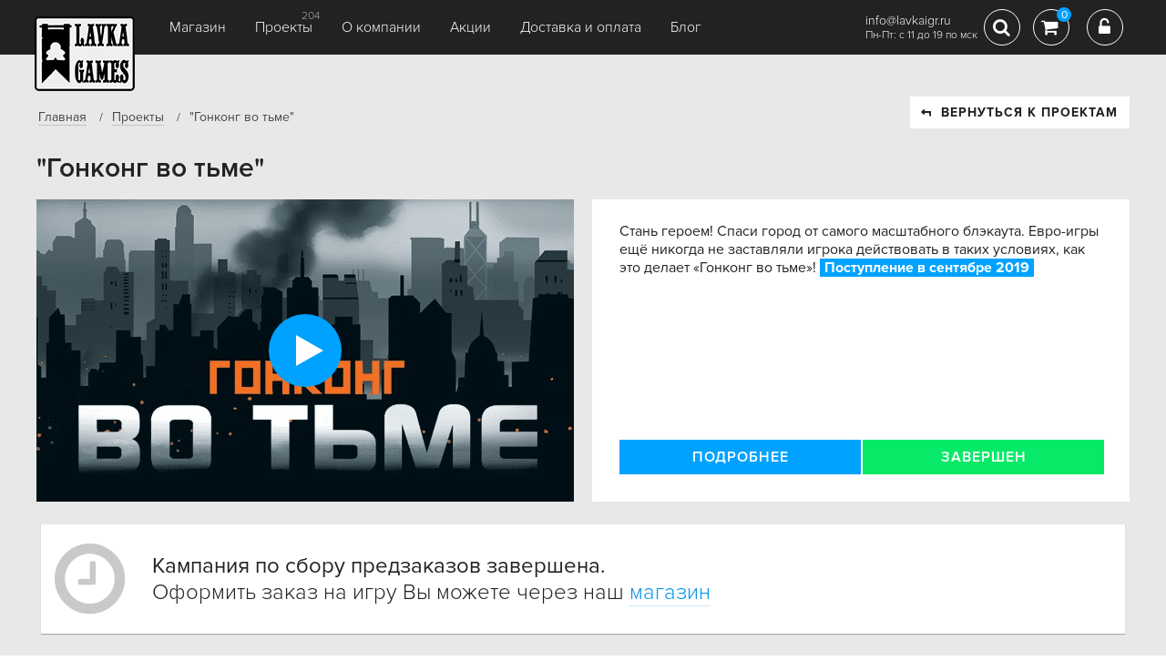

--- FILE ---
content_type: text/css
request_url: https://www.lavkaigr.ru/media/static/projects/black/css/style.css?ver=1.3
body_size: 2116
content:

.battle-bg {
    /*background: url("../bg.png") no-repeat center;*/
    background: #000;
    /*-webkit-background-size: cover;*/
    /*background-size: cover;*/
    width: 100%;
    height: 100%;
    position: absolute;
    top: 0;
    overflow: hidden;
    left: 0;
}

.top-visual-screen {
    position: relative;
    /*margin-top: 1000px;*/
    /*overflow: hidden;*/
    background-color: #4170b8;
}

.top-visual-screen-wrap {

}

.top-visual-screen > *:not(:first-child) {
    position: absolute;
    top: 0;
    left: 0;
    /*opacity: 0;*/
}

.top-visual-screen > *:first-child {
    position: relative;
    top: 200px;
}

.top-visual-screen > *:last-child {
    top: -200px;
}

.top-visual-screen + * {
    height: 2000px;

}




#project-39 > .container {
    min-height: 17500px;
    /* max-width: 1040px; */
    position: relative;
    z-index: 10;
}

#project-39 {
    position: relative;
}

#project-39 .project-tabs {
    position: relative;
    z-index: 100;
}

.project-tabs {
    background: #e8e8e8;
}

#project-39.info-plast .info-column {
    width: 100%;
    padding: 10px;
}

#project-39.info-plast .info-column {
    max-width: none;
}

.projects .txt-box {
    font-size: 18px;
}

#project-39 .txt-box img {
    margin-left: auto;
    margin-right: auto;
    display: block;
}

#project-39 .comments-box ul li {
    margin: 20px 0;
    background: rgba(255, 255, 255, .8);
    display: block;
    padding: 20px;
}

.comments-box h3 {
    color: #fff;
}

.header {
    position: absolute !important;

}

figure {
    position: relative;
    max-width: 960px;
    margin-left: auto;
    margin-right: auto;
}


@media (max-width: 1030px) {

    .txt-box img {
        max-width: 100% !important;
        margin: 30px 0;
    }

    .viral-bg {
        display: none;
    }

    #project-39 > .container {
        background: url("../bg.png");
    }

    #project-39 > .container {
        height: auto;
        min-height: 0;
    }
}

@media (max-width: 830px) {
    .select-awards-box2 {
        width: 100%;
    }

    .select-awards-box2 > .item2 {
        width: 100%;
    }
}

--- FILE ---
content_type: application/javascript
request_url: https://www.lavkaigr.ru/media/static/kanagawa/zebra_pin.min.js
body_size: 2086
content:
!function(t){"use strict";t.Zebra_Pin=function(s,n){var i={class_name:"Zebra_Pin",contain:!1,hard:!1,top_spacing:0,bottom_spacing:0,z_index:9999,onPin:null,onUnpin:null},o=this,e=(Math.random()+1).toString(36).substring(2,7),a=t(window);o.settings={};o.update=function(){s.each(function(s){void 0===t(this).data("Zebra_Pin_Position")?t(this).data("Zebra_Pin_Position",t(this).css("position")):t(this).css("position",t(this).data("Zebra_Pin_Position"));var n,i,p,g,c=t(this),l=c.offset(),_=c.position(),f=c.outerHeight(),r=parseInt(c.css("marginLeft"),10)||0,d=parseInt(c.css("marginTop"),10)||0;l.left-=r,l.top-=d,o.settings.contain&&(n=c.parent(),i=n.height(),p=n.offset()),o.settings.hard?c.css({position:"fixed",left:l.left,top:l.top,zIndex:o.settings.z_index}).addClass(o.settings.class_name):(c.css({zIndex:o.settings.z_index}).removeClass(o.settings.class_name),g=".Zebra_Pin_"+e+"_"+s,a.off("scroll"+g).on("scroll"+g,function(){var t=a.scrollTop();t>=l.top-o.settings.top_spacing&&(!o.settings.contain||t<=p.top+i-o.settings.top_spacing-f-o.settings.bottom_spacing)&&"fixed"!==c.css("position")?(c.css({position:"fixed",left:l.left,top:o.settings.top_spacing}).addClass(o.settings.class_name),o.settings.onPin&&"function"==typeof o.settings.onPin&&o.settings.onPin(l.top-o.settings.top_spacing,c,s)):t<l.top-o.settings.top_spacing&&"absolute"!==c.css("position")?(c.css({position:"absolute",left:_.left,top:_.top}).removeClass(o.settings.class_name),o.settings.onUnpin&&"function"==typeof o.settings.onUnpin&&o.settings.onUnpin(l.top-o.settings.top_spacing,c,s)):o.settings.contain&&t>=p.top+i-o.settings.top_spacing-f-o.settings.bottom_spacing&&"absolute"!==c.css("position")&&(c.css({position:"absolute",left:_.left,top:i-f-o.settings.bottom_spacing-o.settings.bottom_spacing}).removeClass(o.settings.class_name),o.settings.onUnpin&&"function"==typeof o.settings.onUnpin&&o.settings.onUnpin(p.top+i-f-o.settings.bottom_spacing,c,s))}),a.trigger("scroll"+g))})},function(){o.settings=t.extend({},i,n),o.update(),a.on("resize",function(){o.update()})}()}}(jQuery);